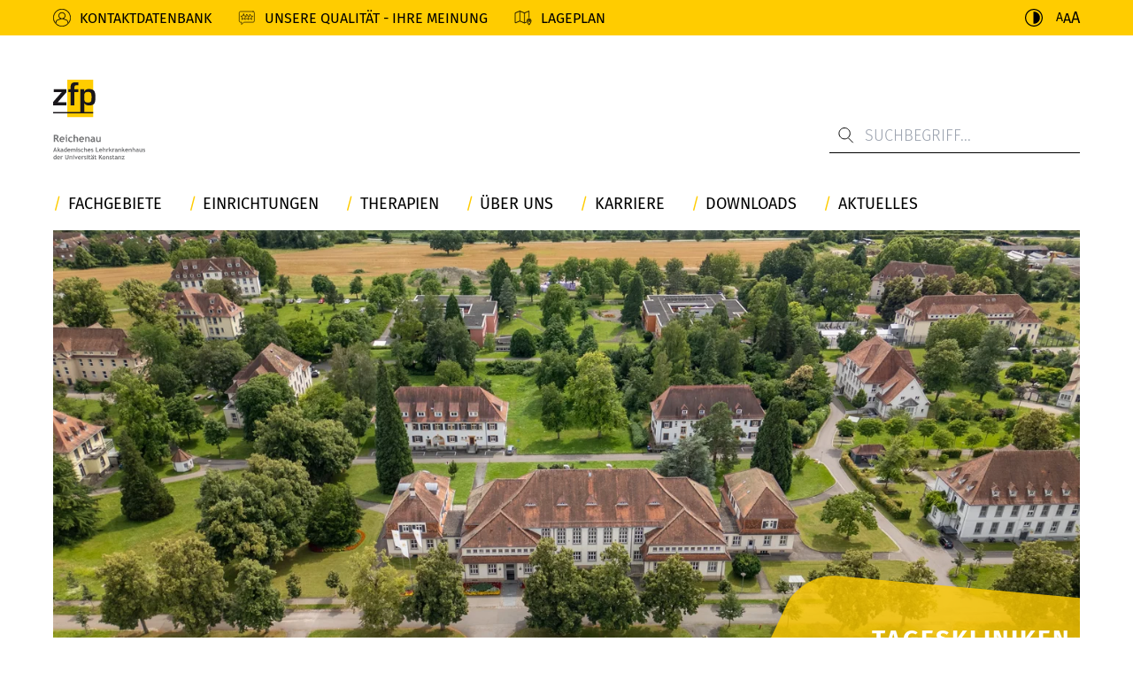

--- FILE ---
content_type: image/svg+xml
request_url: https://www.zfp-reichenau.de/fileadmin/zfp-reichenau.de/icons/icon_lageplan2.svg
body_size: 1463
content:
<?xml version="1.0" encoding="UTF-8"?>
<svg xmlns="http://www.w3.org/2000/svg" version="1.1" viewBox="0 0 2552.9 2484.7">
  <defs>
    <style>
      .cls-1 {
        stroke: #000;
        stroke-miterlimit: 10;
        stroke-width: 25px;
      }
    </style>
  </defs>
  <g>
    <g id="Ebene_1">
      <path class="cls-1" d="M129.4,2031.5c25.4,17,57.7,20.2,85.9,8.5l580-244.6c2-.9,4.1-1.1,6.2-.5l631.2,266c10.8,4.1,22.2,6.2,33.8,6.2,12.3,0,24.5-2.3,35.9-6.8l232.4-97.9c21.6-9.1,31.8-33.9,22.7-55.5-9.1-21.6-33.9-31.8-55.5-22.7,0,0,0,0-.1,0l-192.6,81.2V624.9l573.7-241.7c2.2-.9,4.7-.6,6.8.7,1.8,1.1,2.8,3,2.7,5v875.7c0,23.4,19,42.4,42.4,42.4s42.4-19,42.4-42.4V388.9c0-30.3-15.1-58.6-40.2-75.4-25.6-17.1-58.1-20.4-86.6-8.7l-580.6,244.6c-1.8.8-3.8.8-5.6.1l-631.1-265.6c-22.4-8.4-47.1-8.2-69.3.5L144.4,545c-33.6,14.3-55.4,47.4-55.4,83.9v1327c0,30.4,15.2,58.7,40.4,75.6ZM841.5,1703.9V379.5l582.9,245.3v1340.5l-585.9-246.9c1.8-4.6,2.8-9.6,2.9-14.6ZM173.8,628.9c0-2.5,1.4-4.8,3.7-5.8l579.2-243.6v1324.4c.1,5,1.1,9.9,2.9,14.5l-577,243.3c-2,.8-4.3.6-6-.7-1.8-1.1-2.8-3-2.8-5.1V628.9Z"></path>
      <path class="cls-1" d="M2134.7,1391.7c-181.8.2-329.1,147.5-329.3,329.3,0,237.9,284.9,575.4,297,589.7,15.2,17.8,42,20,59.8,4.8,1.7-1.5,3.3-3.1,4.8-4.8,12.1-14.3,297-351.8,297-589.7-.2-181.8-147.5-329.1-329.3-329.3ZM2134.7,2215.6c-73.1-93.6-244.5-330.8-244.5-494.5,0-135,109.4-244.5,244.4-244.5,135,0,244.5,109.4,244.5,244.4h0c0,163.6-171.4,401-244.4,494.7Z"></path>
      <path class="cls-1" d="M2134.7,1542.8c-88.7,0-160.7,71.9-160.7,160.6,0,88.7,71.9,160.7,160.6,160.7,88.7,0,160.7-71.9,160.7-160.6h0c0-88.7-71.9-160.6-160.6-160.7ZM2134.7,1779.3c-41.9,0-75.9-33.9-75.9-75.8,0-41.9,33.9-75.9,75.8-75.9,41.9,0,75.9,33.9,75.9,75.8h0c0,41.9-33.9,75.8-75.8,75.9Z"></path>
    </g>
  </g>
</svg>
